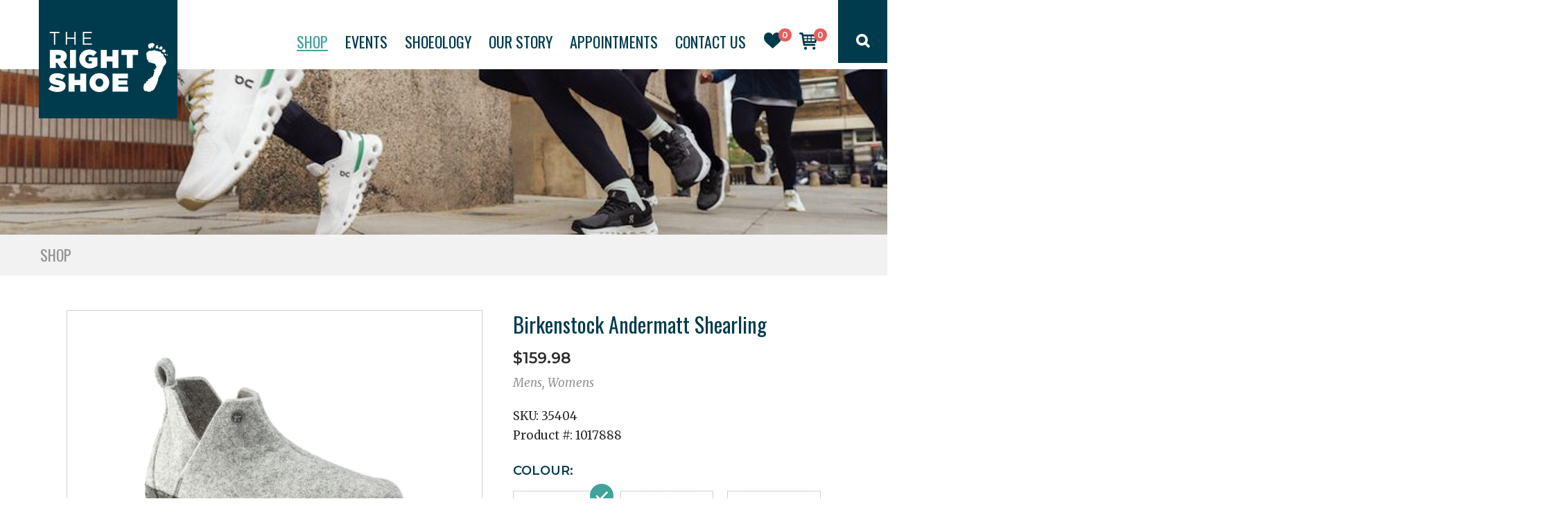

--- FILE ---
content_type: text/html; charset=UTF-8
request_url: https://www.therightshoe.ca/products/andermatt-shearling
body_size: 9086
content:
<!DOCTYPE html><html lang="en-CA">
<head>
<meta http-equiv="Content-Type" content="text/html; charset=UTF-8" />
<title>Birkenstock Andermatt Shearling — A Cozy Wool-Felt Slipper Boot With Shearling Lining And Signature Birkenstock Support</title>
<meta name="robots" content="index,follow" />
<meta name="description" content="The Birkenstock Andermatt Shearling is a warm, boot-style slipper made from soft wool felt and lined with genuine shearling. It features Birkenstock’s anatomically shaped cork-latex footbed for support and comfort, and a latex sole suitable for indoor use. Ideal for cozy winter days and cold hardwood floors." />
<meta name="keywords" content="shoe stores vancouver,shoe shopping vancouver,shopping vancouver,birkenstock slippers vancouver,birkenstock andermatt vancouver,birkenstock andermatt shearling vancouver,birkenstock wool slippers vancouver,birkenstock shearling slippers vancouver,birkenstock shearling boots vancouver,birkenstock winter slippers vancouver,warm indoor slippers vancouver,shearling-lined slippers vancouver,wool felt slippers vancouver,cozy house shoes vancouver,comfortable slippers vancouver,women's birkenstock slippers vancouver,men's birkenstock slippers vancouver,birkenstock support slippers vancouver,arch support slippers vancouver,birkenstock footwear vancouver,birkenstock shoes canada,buy birkenstock slippers vancouver,shop birkenstock slippers vancouver,birkenstock slippers vancouver store,winter house slippers vancouver
" />


	<link href="/v2/stylesheet.css?1753223404" rel="stylesheet" type="text/css" />
	
<script src="https://ajax.googleapis.com/ajax/libs/jquery/1.9.1/jquery.min.js"></script>
<script src="/v2/includes/main.js?1735595890"></script>

<link href="/v2/includes/jquery/owl-carousel2/owl.carousel.min.css" rel="stylesheet" type="text/css" />
<script src="/v2/includes/jquery/owl-carousel2/owl.carousel.min.js"></script>

<link href="/v2/includes/jquery/fancybox3/jquery.fancybox.min.css" rel="stylesheet" type="text/css" />
<script src="/v2/includes/jquery/fancybox3/jquery.fancybox.min.js"></script>

<script src="/v2/includes/jquery/jquery.validate.min.js"></script>

<meta name="viewport" content="width=device-width, maximum-scale=1.0, minimum-scale=1.0, user-scalable=yes" />
<script src='https://www.google.com/recaptcha/api.js?render=explicit' async defer></script>



<!-- Facebook Pixel Code -->
<script>
!function(f,b,e,v,n,t,s)
{if(f.fbq)return;n=f.fbq=function(){n.callMethod?
n.callMethod.apply(n,arguments):n.queue.push(arguments)};
if(!f._fbq)f._fbq=n;n.push=n;n.loaded=!0;n.version='2.0';
n.queue=[];t=b.createElement(e);t.async=!0;
t.src=v;s=b.getElementsByTagName(e)[0];
s.parentNode.insertBefore(t,s)}(window,document,'script',
'https://connect.facebook.net/en_US/fbevents.js');
 fbq('init', '114259679264700'); 
fbq('track', 'PageView');
</script>
<noscript>
 <img height="1" width="1" 
src="https://www.facebook.com/tr?id=114259679264700&ev=PageView
&noscript=1"/>
</noscript>
<!-- End Facebook Pixel Code -->






<!-- MailerLite Universal -->
<script>
    (function(w,d,e,u,f,l,n){w[f]=w[f]||function(){(w[f].q=w[f].q||[])
    .push(arguments);},l=d.createElement(e),l.async=1,l.src=u,
    n=d.getElementsByTagName(e)[0],n.parentNode.insertBefore(l,n);})
    (window,document,'script','https://assets.mailerlite.com/js/universal.js','ml');
    ml('account', '1175170');
</script>
<!-- End MailerLite Universal -->


</head>
<body id="page3">
<div id="overlay"></div><div id="container" class="product">
	<div id="header_container"><div id="header">
		<div id="header_contents">
						<div id="logo"><a href="/"><img src="/v2/template/logo-boxed-2024.png" width="200" alt="The Right Shoe"></a></div>
			<div id="logo2"><a href="/"><img src="/v2/template/logo-boxed-horizontal-2024.png" height="51" alt="The Right Shoe"></a></div>
			
			<div id="searchbar">
				<div class="searchform"><div class="search">
					<form id="searchform" method="get" action="/products">
						<div class="field"><input type="text" name="q" placeholder="Find the right shoe for you" value="" onKeyDown="if (event.keyCode == 13){ $('#searchform').submit(); }"></div>
						<div class="buttons"><a href="" class="button" onClick="$('#searchform').submit(); return false;">Search</a></div>
					</form>
				</div></div>
				<div class="icon" onClick="toggle_search();"><a href="" title="Search" onClick="return false;" class="open"><img src="/v2/template/icon_search.png" width="20" height="20"></a><a href="" title="Close" onClick="hide_search(); return false;" class="close"><img src="/v2/template/icon_close.png" width="20" height="20"></a></div>
			</div>
			<div id="icons">
				<div id="wishicon"><a href="/products?favourites" title="View Favourites"><span class="count">0</span><img src="/v2/template/icon_heartcount.png" width="25.5" height="23"></a></div>
				<div id="carticon"><a href="/cart" title="View Cart"><span class="count">0</span><img src="/v2/template/icon_cart.png" width="26" height="24.5"></a></div>
			</div>
			<div id="mainnav"><ul>
				<li class="mobileonly search">
					<form id="searchform2" method="get" action="/products">
						<div class="field"><input type="text" name="q" placeholder="Find the right shoe for you" onKeyDown="if (event.keyCode == 13){ $('#searchform2').submit(); }"></div>
						<div class="buttons"><a href="" class="button" onClick="$('#searchform2').submit(); return false;">Search</a></div>
					</form>
				</li>
				<li><a href="/products" class="selected">Shop</a></li>
				<li><a href="https://events.therightshoe.ca/">Events</a></li>
				<li><a href="https://blog.therightshoe.ca/">Shoeology</a></li>
				<li><a href="/about-us">Our Story</a></li>
				<li><a href="/appointments">Appointments</a></li>
				<li><a href="/contact-us">Contact Us</a></li>
				
				<li class="mobileonly"><a href="/cart">Cart</a><div id="carticon2"><a href="/cart" title="View Cart"><span class="count">0</span><img src="/v2/template/icon_cart.png" width="26" height="24.5"></a></div></li>
				<li class="mobileonly"><a href="/products?favourites">Favourites</a><div id="wishicon2"><a href="/favourites" title="View Favourites"><span class="count">0</span><img src="/v2/template/icon_heartcount.png" width="25.5" height="23"></a></div></li>
			</ul></div>
			
			<div id="menubuttons">
				<div id="menubars"><a href="#" title="View Menu" class="open"><img src="/v2/template/menubars.png" width="27" height="20"></a><a href="#" title="Close" class="close"><img src="/v2/template/icon_close2.png" width="20" height="20"></a></div>
				<div id="menusearch"><a href="#" title="Search" class="open"><img src="/v2/template/icon_search2.png" width="21" height="21"></a></div>
			</div>
			<div id="menubuttons2">
				<div id="menubars2"><a href="#" title="View Menu" class="open"><img src="/v2/template/menubars2.png" width="27" height="20"></a><a href="#" title="Close" class="close"><img src="/v2/template/icon_close.png" width="20" height="20"></a></div>
				<div id="menusearch2"><a href="#" title="Search" class="open"><img src="/v2/template/icon_search.png" width="20" height="20"></a></div>
			</div>
			
		</div>
		<div id="header_shadow"></div>
	</div></div><!--end #header-->
	<div id="content" class="page3">
		<div id="mainbanner" style="background-image: url('/content/10539/Screenshot 2024-07-30 at 4_44_57PM_2000.png');"></div><div id="breadcrumb"><span class="primary">Shop</span></div>
			
		<!-- start content -->
<div id="shop">
			<div class="detail clearfix">
							<div class="wrap top clearfix">
					<div class="leftcol">
						<div class="altlayout heading">
							<div class="name"><h1>Birkenstock Andermatt Shearling</h1></div>
															<div class="listPrice price">$159.98</span>
								</div>
													</div>
													<div class="colourphotos" id="colourphotos0">
								
															
								<div id="photo0" class="mainphoto">
																		<div style="height: 398px; text-align: center;">
																						<span id="photo0-1"  >
													<img id="photoimg0-1" src="/content/14723/1(1)_1200x1029.jpg" />
												</span>
																								<span id="photo0-2"  style="display: none;" >
													<img id="photoimg0-2" src="/content/14723/2(1)_1200x1029.jpg" />
												</span>
																								<span id="photo0-3"  style="display: none;" >
													<img id="photoimg0-3" src="/content/14723/3(1)_1200x1029.jpg" />
												</span>
																								<span id="photo0-4"  style="display: none;" >
													<img id="photoimg0-4" src="/content/14723/4(1)_1200x1029.jpg" />
												</span>
																								<span id="photo0-5"  style="display: none;" >
													<img id="photoimg0-5" src="/content/14723/5(1)_1200x1029.jpg" />
												</span>
																					</div>
								</div>								

						
							
								<div class="thumbnails clearfix">
																			<div class="thumb selected" id="thumb0-1">
											<div style="height: 96px; text-align: center;">
												<a href="" onclick="return false;" onmouseover="view_photo('0', '1'); return false;">
													<img src="/content/14723/1(1)_260x222.jpg" />
												</a>
											</div>
										</div>
																				<div class="thumb" id="thumb0-2">
											<div style="height: 96px; text-align: center;">
												<a href="" onclick="return false;" onmouseover="view_photo('0', '2'); return false;">
													<img src="/content/14723/2(1)_260x222.jpg" />
												</a>
											</div>
										</div>
																				<div class="thumb" id="thumb0-3">
											<div style="height: 96px; text-align: center;">
												<a href="" onclick="return false;" onmouseover="view_photo('0', '3'); return false;">
													<img src="/content/14723/3(1)_260x222.jpg" />
												</a>
											</div>
										</div>
																				<div class="thumb" id="thumb0-4">
											<div style="height: 96px; text-align: center;">
												<a href="" onclick="return false;" onmouseover="view_photo('0', '4'); return false;">
													<img src="/content/14723/4(1)_260x222.jpg" />
												</a>
											</div>
										</div>
																				<div class="thumb" id="thumb0-5">
											<div style="height: 96px; text-align: center;">
												<a href="" onclick="return false;" onmouseover="view_photo('0', '5'); return false;">
													<img src="/content/14723/5(1)_260x222.jpg" />
												</a>
											</div>
										</div>
																		</div>
						</div>
													<div class="colourphotos" id="colourphotos1" style="display: none;">
								
															
								<div id="photo1" class="mainphoto">
																		<div style="height: 398px; text-align: center;">
																						<span id="photo1-1"  >
													<img id="photoimg1-1" src="/content/14723/1017879_pair_1200x1029.jpg" />
												</span>
																								<span id="photo1-2"  style="display: none;" >
													<img id="photoimg1-2" src="/content/14723/1017879_1200x1029.jpg" />
												</span>
																								<span id="photo1-3"  style="display: none;" >
													<img id="photoimg1-3" src="/content/14723/birkenstock-glob-cw37-distribution3-highlight-andermatt-02-d_1200x1029.jpg" />
												</span>
																								<span id="photo1-4"  style="display: none;" >
													<img id="photoimg1-4" src="/content/14723/birkenstock-glob-cw37-distribution3-highlight-andermatt-01-d_1200x1029.jpg" />
												</span>
																								<span id="photo1-5"  style="display: none;" >
													<img id="photoimg1-5" src="/content/14723/6_1200x1029.jpg" />
												</span>
																					</div>
								</div>								

						
							
								<div class="thumbnails clearfix">
																			<div class="thumb selected" id="thumb1-1">
											<div style="height: 96px; text-align: center;">
												<a href="" onclick="return false;" onmouseover="view_photo('1', '1'); return false;">
													<img src="/content/14723/1017879_pair_260x222.jpg" />
												</a>
											</div>
										</div>
																				<div class="thumb" id="thumb1-2">
											<div style="height: 96px; text-align: center;">
												<a href="" onclick="return false;" onmouseover="view_photo('1', '2'); return false;">
													<img src="/content/14723/1017879_260x222.jpg" />
												</a>
											</div>
										</div>
																				<div class="thumb" id="thumb1-3">
											<div style="height: 96px; text-align: center;">
												<a href="" onclick="return false;" onmouseover="view_photo('1', '3'); return false;">
													<img src="/content/14723/birkenstock-glob-cw37-distribution3-highlight-andermatt-02-d_260x222.jpg" />
												</a>
											</div>
										</div>
																				<div class="thumb" id="thumb1-4">
											<div style="height: 96px; text-align: center;">
												<a href="" onclick="return false;" onmouseover="view_photo('1', '4'); return false;">
													<img src="/content/14723/birkenstock-glob-cw37-distribution3-highlight-andermatt-01-d_260x222.jpg" />
												</a>
											</div>
										</div>
																				<div class="thumb" id="thumb1-5">
											<div style="height: 96px; text-align: center;">
												<a href="" onclick="return false;" onmouseover="view_photo('1', '5'); return false;">
													<img src="/content/14723/6_260x222.jpg" />
												</a>
											</div>
										</div>
																		</div>
						</div>
													<div class="colourphotos" id="colourphotos2" style="display: none;">
								
															
								<div id="photo2" class="mainphoto">
																		<div style="height: 398px; text-align: center;">
																						<span id="photo2-1"  >
													<img id="photoimg2-1" src="/content/14723/1_1200x1029.jpg" />
												</span>
																								<span id="photo2-2"  style="display: none;" >
													<img id="photoimg2-2" src="/content/14723/2_1200x1029.jpg" />
												</span>
																								<span id="photo2-3"  style="display: none;" >
													<img id="photoimg2-3" src="/content/14723/3_1200x1029.jpg" />
												</span>
																								<span id="photo2-4"  style="display: none;" >
													<img id="photoimg2-4" src="/content/14723/4_1200x1029.jpg" />
												</span>
																								<span id="photo2-5"  style="display: none;" >
													<img id="photoimg2-5" src="/content/14723/5_1200x1029.jpg" />
												</span>
																					</div>
								</div>								

						
							
								<div class="thumbnails clearfix">
																			<div class="thumb selected" id="thumb2-1">
											<div style="height: 96px; text-align: center;">
												<a href="" onclick="return false;" onmouseover="view_photo('2', '1'); return false;">
													<img src="/content/14723/1_260x222.jpg" />
												</a>
											</div>
										</div>
																				<div class="thumb" id="thumb2-2">
											<div style="height: 96px; text-align: center;">
												<a href="" onclick="return false;" onmouseover="view_photo('2', '2'); return false;">
													<img src="/content/14723/2_260x222.jpg" />
												</a>
											</div>
										</div>
																				<div class="thumb" id="thumb2-3">
											<div style="height: 96px; text-align: center;">
												<a href="" onclick="return false;" onmouseover="view_photo('2', '3'); return false;">
													<img src="/content/14723/3_260x222.jpg" />
												</a>
											</div>
										</div>
																				<div class="thumb" id="thumb2-4">
											<div style="height: 96px; text-align: center;">
												<a href="" onclick="return false;" onmouseover="view_photo('2', '4'); return false;">
													<img src="/content/14723/4_260x222.jpg" />
												</a>
											</div>
										</div>
																				<div class="thumb" id="thumb2-5">
											<div style="height: 96px; text-align: center;">
												<a href="" onclick="return false;" onmouseover="view_photo('2', '5'); return false;">
													<img src="/content/14723/5_260x222.jpg" />
												</a>
											</div>
										</div>
																		</div>
						</div>
												
						<div class="description"><h3>Product Overview</h3>
<p>The Birkenstock Andermatt Shearling is a cozy slipper boot designed for comfort and warmth. Featuring a raised shaft and a removable footbed, this slipper allows for customization with various insoles. The shearling footbed version offers a snug lining to keep your feet warm during colder months. The upper is crafted from soft wool felt, providing a comfortable and breathable experience.</p>
<h2>Key Features:</h2>
<ul>
<li><strong>Removable, Anatomically Shaped Cork-Latex Footbed:</strong> Offers customizable comfort and support.</li>
<li><strong>Upper:</strong> Made from soft wool felt for a breathable and cozy feel.</li>
<li><strong>Footbed Lining:</strong> Shearling lining provides warmth and comfort.</li>
<li><strong>Sole:</strong> Latex sole ensures durability and grip.</li>
<li><strong>Design Details:</strong> Raised shaft with decorative rivet adds a stylish touch.</li>
<li><strong>Made in:</strong> Footbed made in Germany; assembled in Portugal.</li>
</ul>
<h2>Benefits:</h2>
<p><strong>Customizable Comfort</strong><br /> The removable footbed allows you to choose between different insoles, tailoring the slipper to your comfort needs.</p>
<p><strong>Warmth and Breathability</strong><br /> The combination of wool felt upper and shearling lining ensures your feet stay warm while allowing them to breathe.</p>
<p><strong>Durable and Stylish</strong><br /> The latex sole provides durability and grip, while the decorative rivet and raised shaft offer a stylish appearance suitable for indoor wear.</p>
<h3>Technical Specifications:</h3>
<ul>
<li><strong>Upper Material:</strong> Wool felt</li>
<li><strong>Footbed:</strong> Removable cork-latex footbed with shearling lining</li>
<li><strong>Sole:</strong> Latex</li>
<li><strong>Width Options:</strong> Narrow and Regular</li>
</ul>
<h2>Why Choose the Birkenstock Andermatt Shearling?</h2>
<p>The Birkenstock Andermatt Shearling combines the brand's renowned footbed technology with cozy materials, making it an excellent choice for those seeking comfort and warmth in a stylish indoor slipper. Its customizable features and quality construction ensure long-lasting wear and satisfaction.</p></div>
						
					</div><!--end .leftcol-->
					<div class="rightcol">
						<div class="origlayout">
							<div class="name"><h1>Birkenstock Andermatt Shearling</h1></div>
															<div class="listPrice price">$159.98</span>
								</div>
							      
						</div>
						
												
						<div class="listCats">Mens, Womens</div>						
						<div style="margin-bottom: 25px;">

							<div id="current_sku">SKU: <span style="">34164-40</span></div>
							<div id="current_productnumber">Product #: <span style="">1017888</span></div>							
														

						</div>
						
													<h4>Colour:</h4>
							<div id="colours" class="clearfix">
																	<div 
										id="colour0" 
										class="colour selected" 
										onclick="select_colour('0', this, true);" 
										price="159.98" 
										price_original="0.00" 
										colour="Light Gray" 
										sku="35404" 
										productnumber="1017888"
										heeldrop=""
										data-slug="light-gray"
										data-colourid="21793"
										data-isfavourite="">
										
										<div class="indicator"></div>

										<table width="100%" cellpadding="0" cellspacing="0"><tr><td align="center" height="95">
												<div style="height: 95px;">
													<img src="/content/14723/1(1)_260x222.jpg" />												</div>
											</td></tr>
											<tr><td align="center" height="47" class="name">Light Gray</td></tr>
										</table>

									</div>
																		<div 
										id="colour1" 
										class="colour" 
										onclick="select_colour('1', this, true);" 
										price="159.98" 
										price_original="0.00" 
										colour="Anthracite" 
										sku="31654" 
										productnumber="1017887"
										heeldrop=""
										data-slug="anthracite"
										data-colourid="14724"
										data-isfavourite="">
										
										<div class="indicator"></div>

										<table width="100%" cellpadding="0" cellspacing="0"><tr><td align="center" height="95">
												<div style="height: 95px;">
													<img src="/content/14723/1017879_pair_260x222.jpg" />												</div>
											</td></tr>
											<tr><td align="center" height="47" class="name">Anthracite</td></tr>
										</table>

									</div>
																		<div 
										id="colour2" 
										class="colour" 
										onclick="select_colour('2', this, true);" 
										price="159.98" 
										price_original="0.00" 
										colour="Ecru" 
										sku="34164" 
										productnumber="1023178"
										heeldrop=""
										data-slug="ecru"
										data-colourid="19958"
										data-isfavourite="">
										
										<div class="indicator"></div>

										<table width="100%" cellpadding="0" cellspacing="0"><tr><td align="center" height="95">
												<div style="height: 95px;">
													<img src="/content/14723/1_260x222.jpg" />												</div>
											</td></tr>
											<tr><td align="center" height="47" class="name">Ecru</td></tr>
										</table>

									</div>
																</div>
												<form name="addtocartform" id="addtocartform" method="post" action="/cart">
						<input type="hidden" name="configid" value="1" />
						<input type="hidden" name="itemid1" id="itemid1" value="14723" />
						
						<input type="hidden" name="item1" id="item1" value="" />
						<input type="hidden" name="name1" id="name1" value="Birkenstock Andermatt Shearling" />
						<input type="hidden" name="price1" id="price1" value="" />
						
						<input type="hidden" name="options1-1" value="Colour" />
						<input type="hidden" name="values1-1" id="colourval" value="" />	
						
						<input type="hidden" name="options1-2" value="Width" />
						<input type="hidden" name="values1-2" id="widthval" value="" />	
						
						<input type="hidden" name="options1-3" value="Size" />
						<input type="hidden" name="values1-3" id="sizeval" value="" />	
							
						<div id="options" class="clearfix">	
															<div id="options-0" class="colouroptions">
																			<h4>Width:</h4>
										<div class="widthoption options clearfix">
																							<div class="option " value="Narrow" sku="35404" productnumber="1017888" wkey="0"><div class="indicator"></div>
													<a href=""  onClick="select_width('0', this, true); return false;">Narrow</a>
												</div>
																					</div>
																					<div id="sizeoptions-0-0" class="select sizeoptions">
                                                  <a href="/shoe-sizes" class="chart" target="_blank">View Shoe Sizing Chart</a>
                                                <h4>Size:</h4>
												<div class="options sizes clearfix">
																											<div class="option disabled" title="Out of stock" sku="35404-35" productnumber="1017888" size="35" price="159.98" price_original="0.00" qtyavail="0" value="">35</div>
																											<div class="option disabled" title="Out of stock" sku="35404-36" productnumber="1017888" size="36" price="159.98" price_original="0.00" qtyavail="0" value="">36</div>
																											<div class="option" sku="35404-37" productnumber="1017888" size="37" price="159.98" price_original="0.00" qtyavail="3" value="37"><a href="" onClick="select_size(this); return false;">37</a></div>
																											<div class="option" sku="35404-38" productnumber="1017888" size="38" price="159.98" price_original="0.00" qtyavail="5" value="38"><a href="" onClick="select_size(this); return false;">38</a></div>
																											<div class="option disabled" title="Out of stock" sku="35404-39" productnumber="1017888" size="39" price="159.98" price_original="0.00" qtyavail="0" value="">39</div>
																											<div class="option disabled" title="Out of stock" sku="35404-40" productnumber="1017888" size="40" price="159.98" price_original="0.00" qtyavail="0" value="">40</div>
																											<div class="option disabled" title="Out of stock" sku="35404-41" productnumber="1017888" size="41" price="159.98" price_original="0.00" qtyavail="0" value="">41</div>
																											<div class="option disabled" title="Out of stock" sku="35404-42" productnumber="1017888" size="42" price="159.98" price_original="0.00" qtyavail="0" value="">42</div>
																									</div>
											</div>
											</div>								<div id="options-1" class="colouroptions" style="display: none;">
																			<h4>Width:</h4>
										<div class="widthoption options clearfix">
																							<div class="option " value="Narrow" sku="31654" productnumber="1017887" wkey="0"><div class="indicator"></div>
													<a href=""  onClick="select_width('1', this, true); return false;">Narrow</a>
												</div>
																							<div class="option " value="Regular" sku="34167" productnumber="1017883" wkey="1"><div class="indicator"></div>
													<a href=""  onClick="select_width('1', this, true); return false;">Regular</a>
												</div>
																					</div>
																					<div id="sizeoptions-1-0" class="select sizeoptions">
                                                  <a href="/shoe-sizes" class="chart" target="_blank">View Shoe Sizing Chart</a>
                                                <h4>Size:</h4>
												<div class="options sizes clearfix">
																											<div class="option disabled" title="Out of stock" sku="31654-36" productnumber="1017887" size="36" price="159.98" price_original="0.00" qtyavail="0" value="">36</div>
																											<div class="option" sku="31654-37" productnumber="1017887" size="37" price="159.98" price_original="0.00" qtyavail="1" value="37"><a href="" onClick="select_size(this); return false;">37</a></div>
																											<div class="option" sku="31654-38" productnumber="1017887" size="38" price="159.98" price_original="0.00" qtyavail="4" value="38"><a href="" onClick="select_size(this); return false;">38</a></div>
																											<div class="option disabled" title="Out of stock" sku="31654-39" productnumber="1017887" size="39" price="159.98" price_original="0.00" qtyavail="0" value="">39</div>
																											<div class="option disabled" title="Out of stock" sku="31654-40" productnumber="1017887" size="40" price="159.98" price_original="0.00" qtyavail="0" value="">40</div>
																											<div class="option disabled" title="Out of stock" sku="31654-41" productnumber="1017887" size="41" price="159.98" price_original="0.00" qtyavail="0" value="">41</div>
																									</div>
											</div>
																						<div id="sizeoptions-1-1" class="select sizeoptions" style="display: none;">
                                                  <a href="/shoe-sizes" class="chart" target="_blank">View Shoe Sizing Chart</a>
                                                <h4>Size:</h4>
												<div class="options sizes clearfix">
																											<div class="option disabled" title="Out of stock" sku="34167-40" productnumber="1017883" size="40" price="159.98" price_original="0.00" qtyavail="0" value="">40</div>
																											<div class="option disabled" title="Out of stock" sku="34167-41" productnumber="1017883" size="41" price="159.98" price_original="0.00" qtyavail="0" value="">41</div>
																											<div class="option disabled" title="Out of stock" sku="34167-42" productnumber="1017883" size="42" price="159.98" price_original="0.00" qtyavail="0" value="">42</div>
																											<div class="option" sku="34167-43" productnumber="1017883" size="43" price="159.98" price_original="0.00" qtyavail="3" value="43"><a href="" onClick="select_size(this); return false;">43</a></div>
																											<div class="option disabled" title="Out of stock" sku="34167-44" productnumber="1017883" size="44" price="159.98" price_original="0.00" qtyavail="0" value="">44</div>
																											<div class="option disabled" title="Out of stock" sku="34167-45" productnumber="1017883" size="45" price="159.98" price_original="0.00" qtyavail="0" value="">45</div>
																											<div class="option disabled" title="Out of stock" sku="34167-46" productnumber="1017883" size="46" price="159.98" price_original="0.00" qtyavail="0" value="">46</div>
																									</div>
											</div>
											</div>								<div id="options-2" class="colouroptions" style="display: none;">
																			<h4>Width:</h4>
										<div class="widthoption options clearfix">
																							<div class="option " value="Narrow" sku="34164" productnumber="1023178" wkey="0"><div class="indicator"></div>
													<a href=""  onClick="select_width('2', this, true); return false;">Narrow</a>
												</div>
																					</div>
																					<div id="sizeoptions-2-0" class="select sizeoptions">
                                                  <a href="/shoe-sizes" class="chart" target="_blank">View Shoe Sizing Chart</a>
                                                <h4>Size:</h4>
												<div class="options sizes clearfix">
																											<div class="option" sku="34164-37" productnumber="1023178" size="37" price="159.98" price_original="0.00" qtyavail="1" value="37"><a href="" onClick="select_size(this); return false;">37</a></div>
																											<div class="option" sku="34164-38" productnumber="1023178" size="38" price="159.98" price_original="0.00" qtyavail="2" value="38"><a href="" onClick="select_size(this); return false;">38</a></div>
																											<div class="option" sku="34164-39" productnumber="1023178" size="39" price="159.98" price_original="0.00" qtyavail="3" value="39"><a href="" onClick="select_size(this); return false;">39</a></div>
																											<div class="option disabled" title="Out of stock" sku="34164-40" productnumber="1023178" size="40" price="159.98" price_original="0.00" qtyavail="0" value="">40</div>
																									</div>
											</div>
											</div>														<div class="buttons clearfix">
								<div class="instock">
																			<select name="quantity1" id="quantity1">
																					<option value="1">1</option>
																					<option value="2">2</option>
																					<option value="3">3</option>
																					<option value="4">4</option>
																					<option value="5">5</option>
																					<option value="6">6</option>
																					<option value="7">7</option>
																					<option value="8">8</option>
																					<option value="9">9</option>
																					<option value="10">10</option>
																				</select>
										<a href="" onclick="do_addtocart(); return false;" id="addbtn" class="button_link">Add to Cart</a>
																		</div>
								<div class="nostock" style="display: none;">
									<a href="" onclick="return false;" id="addbtn" class="button_link disabled">Out of Stock</a>
									<style>.button_link.disabled { background: #919293; text-decoration: none; }</style>
								</div>
								<a href="" class="heart" id="heartbtn" onClick="toggle_favourites(this, '14723', $(this).hasClass('selected'), $('#colours .colour.selected').data('colourid')); return false;"></a>
															</div>
							
						</div><!--end #options-->
						</form>
						<script>
						$(function() {

							// split query string into object
							var vars = [], hash;
							var hashes = window.location.href.slice(window.location.href.indexOf('?') + 1).split('&');
							for(var i = 0; i < hashes.length; i++) {
								hash = hashes[i].split('=');
								vars.push(hash[0]);
								vars[hash[0]] = hash[1];
							}

							if(vars.c != '') {
								// select specific colour
								$('#colours > div.colour[data-slug="' + vars.c + '"]').trigger('click');
							} else {
								// select first colour
								$('#colours > div').first().trigger('click');
							}

							// select first width
							//$('#options > div:first-child .widthoption > div:not(.diabled)').first().find('a').trigger('click');
						});
						</script>
						
						<div class="shippingnote clearfix">
							<div class="icon"><img src="/v2/template/icon_truck.png" width="61.5" height="39"></div>
							<div class="info"><strong>FREE SHIPPING</strong> on orders over $150 or visit us and pick up in store! <a href="/shipping-information" target="_blank"><em>See details</em></a></div>
						</div>
						
													<div class="shippinginfo clearfix">
								Delivery to <strong id="delivery_zippost" style="font-style: italic;">Vancouver</strong> <a data-fancybox data-type="ajax" data-src="/?ajax=delivery_options" href="javascript:;"><em>Change</em></a><br>
								&#10003; Estimated to arrive <strong id="delivery_date" style="font-style: italic;">Wednesday, Feb 4th</strong>
							</div>
												
					</div><!--end .rightcol-->
				</div>
				<script language="javascript" type="text/javascript">
				$('.colour.selected').click();
				</script>
				
										<div class="featured">
							<a id="carouselPrev" href="#" class="prevnext" onClick="$('#productsCarousel').trigger('prev.owl.carousel'); return false;"></a>
							<a id="carouselNext" href="#" class="prevnext" onClick="$('#productsCarousel').trigger('next.owl.carousel'); return false;"></a>
							<div id="productsCarousel" class="owl-carousel">
								<div class="item intro"><p>FEATURED RECOMMENDATIONS</p></div>
																	<div class="item" onClick="location.href='/products/zermatt-wool-standard';">
										<a href="" class="heart" onClick="toggle_favourites(this, '24088', false); event.stopPropagation(); return false;"></a>
										<div class="photo"><table width="100%" cellpadding="0" cellspacing="0"><tr><td height="134" align="center"><a href="/products/zermatt-wool-standard"><img src="/content/24088/Screenshot 2024-12-02 115822_228x155.jpg" class="photo1" /></a></td></tr></table></div>
										<div class="info">
											<div class="name"><a href="/products/zermatt-wool-standard">Birkenstock Zermatt Wool Sta...</a></div>
											<div class="price">$119.98</span>
											</div>
										</div>
									</div>
																		<div class="item" onClick="location.href='/products/coffee-2906';">
										<a href="" class="heart" onClick="toggle_favourites(this, '2906', false); event.stopPropagation(); return false;"></a>
										<div class="photo"><table width="100%" cellpadding="0" cellspacing="0"><tr><td height="134" align="center"><a href="/products/coffee-2906"><img src="/content/2906/IMG_0383 copy_228x155.jpg" class="photo1" /></a></td></tr></table></div>
										<div class="info">
											<div class="name"><a href="/products/coffee-2906">Haflinger Coffee</a></div>
											<div class="price">$139.98</span>
											</div>
										</div>
									</div>
																		<div class="item" onClick="location.href='/products/zig-zag';">
										<a href="" class="heart" onClick="toggle_favourites(this, '9886', false); event.stopPropagation(); return false;"></a>
										<div class="photo"><table width="100%" cellpadding="0" cellspacing="0"><tr><td height="134" align="center"><a href="/products/zig-zag"><img src="/content/9886/zig_228x155.png" class="photo1" /></a></td></tr></table></div>
										<div class="info">
											<div class="name"><a href="/products/zig-zag">Haflinger Zig-Zag</a></div>
											<div class="price">$189.98</span>
											</div>
										</div>
									</div>
																		<div class="item" onClick="location.href='/products/at-hard-sole';">
										<a href="" class="heart" onClick="toggle_favourites(this, '12468', false); event.stopPropagation(); return false;"></a>
										<div class="photo"><table width="100%" cellpadding="0" cellspacing="0"><tr><td height="134" align="center"><a href="/products/at-hard-sole"><img src="/content/12468/AT64-1_228x155.jpg" class="photo1" /></a></td></tr></table></div>
										<div class="info">
											<div class="name"><a href="/products/at-hard-sole">Haflinger AT - Hard Sole</a></div>
											<div class="price">$149.98</span>
											</div>
										</div>
									</div>
																		<div class="item" onClick="location.href='/products/atb-hard-sole-with-back';">
										<a href="" class="heart" onClick="toggle_favourites(this, '17130', false); event.stopPropagation(); return false;"></a>
										<div class="photo"><table width="100%" cellpadding="0" cellspacing="0"><tr><td height="134" align="center"><a href="/products/atb-hard-sole-with-back"><img src="/content/17130/1_228x155.jpg" class="photo1" /></a></td></tr></table></div>
										<div class="info">
											<div class="name"><a href="/products/atb-hard-sole-with-back">Haflinger ATB - Hard Sole wi...</a></div>
											<div class="price">$154.98</span>
											</div>
										</div>
									</div>
																		<div class="item" onClick="location.href='/products/gallina';">
										<a href="" class="heart" onClick="toggle_favourites(this, '11815', false); event.stopPropagation(); return false;"></a>
										<div class="photo"><table width="100%" cellpadding="0" cellspacing="0"><tr><td height="134" align="center"><a href="/products/gallina"><img src="/content/11815/IMG_0393 copy_228x155.jpg" class="photo1" /></a></td></tr></table></div>
										<div class="info">
											<div class="name"><a href="/products/gallina">Haflinger Gallina</a></div>
											<div class="price">$139.98</span>
											</div>
										</div>
									</div>
																		<div class="item" onClick="location.href='/products/wool-ankle-boot';">
										<a href="" class="heart" onClick="toggle_favourites(this, '8722', false); event.stopPropagation(); return false;"></a>
										<div class="photo"><table width="100%" cellpadding="0" cellspacing="0"><tr><td height="134" align="center"><a href="/products/wool-ankle-boot"><img src="/content/8722/IMG_7249_228x155.jpg" class="photo1" /></a></td></tr></table></div>
										<div class="info">
											<div class="name"><a href="/products/wool-ankle-boot">Glerups Wool Ankle Boot</a></div>
											<div class="price">$119.98</span>
											</div>
										</div>
									</div>
																		<div class="item" onClick="location.href='/products/wool-ankle-boot-natural-rubber-sole';">
										<a href="" class="heart" onClick="toggle_favourites(this, '17491', false); event.stopPropagation(); return false;"></a>
										<div class="photo"><table width="100%" cellpadding="0" cellspacing="0"><tr><td height="134" align="center"><a href="/products/wool-ankle-boot-natural-rubber-sole"><img src="/content/17491/1_228x155.JPG" class="photo1" /></a></td></tr></table></div>
										<div class="info">
											<div class="name"><a href="/products/wool-ankle-boot-natural-rubber-sole">Glerups Wool Ankle Boot Natu...</a></div>
											<div class="price">$139.98</span>
											</div>
										</div>
									</div>
																		<div class="item" onClick="location.href='/products/wool-shoe-natural-rubber-sole';">
										<a href="" class="heart" onClick="toggle_favourites(this, '12447', false); event.stopPropagation(); return false;"></a>
										<div class="photo"><table width="100%" cellpadding="0" cellspacing="0"><tr><td height="134" align="center"><a href="/products/wool-shoe-natural-rubber-sole"><img src="/content/12447/1(1)_228x155.PNG" class="photo1" /></a></td></tr></table></div>
										<div class="info">
											<div class="name"><a href="/products/wool-shoe-natural-rubber-sole">Glerups Wool Shoe Natural Ru...</a></div>
											<div class="price">$129.98</span>
											</div>
										</div>
									</div>
																		<div class="item" onClick="location.href='/products/tinley';">
										<a href="" class="heart" onClick="toggle_favourites(this, '22952', false); event.stopPropagation(); return false;"></a>
										<div class="photo"><table width="100%" cellpadding="0" cellspacing="0"><tr><td height="134" align="center"><a href="/products/tinley"><img src="/content/22952/tinblk_228x155.JPG" class="photo1" /></a></td></tr></table></div>
										<div class="info">
											<div class="name"><a href="/products/tinley">Dansko Tinley</a></div>
											<div class="price onsale"><span class="original">$209.98</span> $79.98</span>
											</div>
										</div>
									</div>
																		<div class="item" onClick="location.href='/products/grizzly-cuoricini';">
										<a href="" class="heart" onClick="toggle_favourites(this, '10101', false); event.stopPropagation(); return false;"></a>
										<div class="photo"><table width="100%" cellpadding="0" cellspacing="0"><tr><td height="134" align="center"><a href="/products/grizzly-cuoricini"><img src="/content/10101/Screenshot 2025-10-11 110253_228x155.png" class="photo1" /></a></td></tr></table></div>
										<div class="info">
											<div class="name"><a href="/products/grizzly-cuoricini">Haflinger Grizzly Cuoricini</a></div>
											<div class="price">$194.98</span>
											</div>
										</div>
									</div>
																		<div class="item" onClick="location.href='/products/boston-suede';">
										<a href="" class="heart" onClick="toggle_favourites(this, '18874', false); event.stopPropagation(); return false;"></a>
										<div class="photo"><table width="100%" cellpadding="0" cellspacing="0"><tr><td height="134" align="center"><a href="/products/boston-suede"><img src="/content/18874/1024714_228x155.jpg" class="photo1" /></a></td></tr></table></div>
										<div class="info">
											<div class="name"><a href="/products/boston-suede">Birkenstock Boston Suede</a></div>
											<div class="price">$189.98</span>
											</div>
										</div>
									</div>
																		<div class="item" onClick="location.href='/products/kris-grizzly';">
										<a href="" class="heart" onClick="toggle_favourites(this, '7033', false); event.stopPropagation(); return false;"></a>
										<div class="photo"><table width="100%" cellpadding="0" cellspacing="0"><tr><td height="134" align="center"><a href="/products/kris-grizzly"><img src="/content/7033/Haflinger-KrisGrizzly-AquaBlue-1_228x155.JPG" class="photo1" /></a></td></tr></table></div>
										<div class="info">
											<div class="name"><a href="/products/kris-grizzly">Haflinger Kris Grizzly</a></div>
											<div class="price">$189.98</span>
											</div>
										</div>
									</div>
																		<div class="item" onClick="location.href='/products/grizzly-magic-2908';">
										<a href="" class="heart" onClick="toggle_favourites(this, '2908', false); event.stopPropagation(); return false;"></a>
										<div class="photo"><table width="100%" cellpadding="0" cellspacing="0"><tr><td height="134" align="center"><a href="/products/grizzly-magic-2908"><img src="/content/2908/IMG_0413 copy_228x155.jpg" class="photo1" /></a></td></tr></table></div>
										<div class="info">
											<div class="name"><a href="/products/grizzly-magic-2908">Haflinger Grizzly Magic</a></div>
											<div class="price">$194.98</span>
											</div>
										</div>
									</div>
																</div>
						</div><!--end .featured-->
						<script language="javascript" type="text/javascript">
						$(document).ready(function(){
							$("#productsCarousel").owlCarousel({
								autoPlay: false,
								loop: true,
								margin: 15,
								responsive: {
									0: {
										items: 1,
										slideBy: 1,
										margin: 0
									},
									700: {
										items: 2,
										slideBy: 2
									},
									1000: {
										items: 3,
										slideBy: 3
									},
									1300: {
										items: 4	,
										slideBy: 4
									}
								}
							});
						});
						</script>
								
				<div class="viewed">
					<a id="viewedPrev" href="#" class="prevnext" onClick="$('#viewedCarousel').trigger('prev.owl.carousel'); return false;"></a>
					<a id="viewedNext" href="#" class="prevnext" onClick="$('#viewedCarousel').trigger('next.owl.carousel'); return false;"></a>
					<div class="info">
						<div class="title"><p>Your recently viewed items:</p></div>
						<div class="owl-carousel" id="viewedCarousel">
															<div class="item"><table width="100%" cellpadding="0" cellspacing="0"><tr><td height="94" align="center"><a href="/products/andermatt-shearling" title="Birkenstock Andermatt Shearling"><img src="/content/14723/1(1)_206x206.jpg" class="photo1" /></a></td></tr></table></div>
														</div>
					</div>
					<script language="javascript" type="text/javascript">
					$(document).ready(function(){
						$("#viewedCarousel").owlCarousel({
							autoPlay: false,
							loop: false,
							margin: 10,
							dots: false,
							responsive: {
								0: {
									items: 1,
									slideBy: 1,
									margin: 0
								},
								400: {
									items: 4,
									slideBy: 4
								},
								1100: {
									items: 5,
									slideBy: 5
								},
								1200: {
									items: 6,
									slideBy: 6
								}
							}
						});
					});
					</script>
				</div><!--end .viewed-->	
				

					</div><!--end .details-->
	</div>				
		<!-- end content -->
		
				
				
	</div><!--end #content-->
		
	<div id="footer" class="">
		<div id="subfooter" class="clearfix"><div class="wrap">
			<div class="leftcol">
				<div class="logo">
										<div class="slogan"><img src="/v2/template/logo-footer-slogan.png" alt="The right advice. The right fit."></div>
									</div>

				<div class="visit"><h3>VISIT OUR STORE</h3>
<p><a href="https://goo.gl/maps/NQEefKBByJv" target="_blank">1601 West 4th Ave.</a><br /> Vancouver, BC V6J 1L8<br /> <a href="tel:1-604-737-6014">604 737 6014</a><br /> <a href="mailto:info@therightshoe.ca">info@therightshoe.ca</a></p></div>
			</div>
			<div class="rightcol">
				<div class="signup">

					
					<form name="signupform" id="signupform" method="post" class="validate">
						<input type="hidden" name="process" value="subscribe" />
						<div class="text">Want to know the latest news and specials? Sign up for our newsletter:</div>
						<div class="field">
							<input type="text" name="email" id="sender_email" value="" placeholder="enter email address" class="required">
						</div>
						<div class="buttons">
							<input id="newsletter_submit" type="submit" value="Send" class="button">
						</div>
					</form>

					<script>
						document.getElementById('newsletter_submit').addEventListener('click', function(event) {
							event.preventDefault();  // Prevent form submission until reCAPTCHA is validated
							start_recaptcha();
						});

						function start_recaptcha() {
							document.getElementById('newsletter_submit').value = 'Wait...';
							grecaptcha.render('newsletter_submit', {
								'sitekey': '6Lfr_IwUAAAAAN-LjmbSf-JvQ9kJiX544Y6jXKeR',
								'callback': submit_footer_newsletter,
								'size': 'invisible'
							});
							grecaptcha.execute();  // Trigger invisible reCAPTCHA
						}

						function submit_footer_newsletter() {
							document.getElementById('signupform').submit();  // Submit form after reCAPTCHA
						}
					</script>


				</div>
				<div class="boxes clearfix">
					<div class="box hours"><ul>
<li style="text-align: justify;"><strong><span style="font-size: 10px;">Mon-Wed - 9am - 6pm</span></strong></li>
<li style="text-align: justify;"><strong><span style="font-size: 10px;">Thurs - 9am - 8pm&nbsp;</span></strong></li>
<li style="text-align: justify;"><strong><span style="font-size: 10px;">Fri - 9am - 6pm</span></strong></li>
<li style="text-align: justify;"><strong><span style="font-size: 10px;">Sat - 9:30am - 6pm</span></strong></li>
<li style="text-align: justify;"><strong><span style="font-size: 10px;">Sun &amp; Stats - 11am - 5pm</span></strong></li>
<li style="text-align: justify;"><strong><span style="font-size: 10px;">Curbside Pick-up - during store hours</span></strong></li>
</ul></div>
					<div class="box links"><h3>CUSTOMER SERVICE</h3>
<p><a href="/shipping-information">Shipping Information</a><br /> <a href="/return-policy">Returns &amp; Exchanges</a><br /> <a href="/terms-and-conditions">Terms of Service</a><br /> <a href="/privacy-policy">Privacy Policy</a><br /> <a href="/shoe-sizes">Shoe Sizes<br /></a><a href="/faq">Frequently Asked Questions</a><a href="/shoe-sizes"><br /></a><a href="/prescriptions">Health Care Practitioners</a></p></div>
					<div class="box social">
						<div class="facebook"><a href="https://www.facebook.com/therightshoevancouver" target="_blank"><img src="/v2/template/social_facebook.png" width="15" height="28"></a></div>
												<div class="instagram"><a href="http://instagram.com/rightshoevan" target="_blank"><img src="/v2/template/social_instagram.png" width="24" height="24"></a></div>
						<div class="pinterest"><a href="http://www.pinterest.com/therightshoe/" target="_blank"><img src="/v2/template/social_pinterest.png" width="20" height="26"></a></div>
					</div>
				</div>

				<div class="happyfeet">
					<img src="/v2/template/happy-feet-bold.png" alt="Happy Feet = Happy People">
				</div>

			</div>
		</div></div>
		<div id="copyright">&copy; The Right Shoe, 2026 <span class="divider">|</span> <span id="credit">Vancouver Web Design by <a href="https://eggbeater.ca/" target="_blank">Eggbeater Creative</a></span></div>
	</div><!--end #footer-->
	
</div><!--end #container-->

<!-- Google tag (gtag.js) -->
<script async src="https://www.googletagmanager.com/gtag/js?id=G-K9JGQY7HMC"></script>
<script>
  window.dataLayer = window.dataLayer || [];
  function gtag(){dataLayer.push(arguments);}
  gtag('js', new Date());

  gtag('config', 'G-K9JGQY7HMC');
</script>
</body>
</html>


--- FILE ---
content_type: application/javascript
request_url: https://www.therightshoe.ca/v2/includes/main.js?1735595890
body_size: 5001
content:
var recaptcha_rendered = false;
$(document).ready(function(){
	
	var preloads = [
		'/v2/template/icon_faqopen.png',
		'/v2/template/icon_boxclosed.png',
		'/v2/template/icon_radioselected.png',
		'/v2/template/icon_heartselected.png'
	];
	var images = new Array();
	var i = 0;
	$(preloads).each(function(){
		i = i + 1;
		images[i] = new Image();
		images[i].src = this;
	});

	adjust_header();
	
	// validate
	$('form.validate').each(function(index, element){
		$('#'+$(this).attr("id")).validate({
			ignore: ".ignore, :hidden",
			focusInvalid: false,
			invalidHandler: function(form, validator){
				$('#'+$(this).attr("id")+' select.required').each(function(index, element){
					if ($(this).attr("sb")){
						var sb = $(this).attr("sb");
						if ($(this).val().length == 0){
							$('#sbHolder_'+sb).addClass("error");
						}
					}
				});
				if (validator.numberOfInvalids() > 0){
					var formid = $(this).attr("id");
					setTimeout('show_validator_errors(\''+formid+'\');', 200);	
					if (recaptcha_rendered){
						grecaptcha.reset();
					}
				}
			},
			submitHandler: function(form) {
				form.submit(); return true;
			},
			errorPlacement: function(error,element) {
				return true;
			},
			highlight: highlightForm,
			unhighlight: unhighlightForm
		});
	});
	
	// mobile menu
	$('#menubars a, #menubars2 a, #menusearch a, #menusearch2 a').click(function(e){
		e.preventDefault();
		if ($('#mainnav').is(":visible")){
			// close
			$('#mainnav').slideUp(200, '', function(){
				$('#mainnav ul').css("padding-top", "0px");	
				adjust_header();
			});
			$('#overlay').fadeOut(200);
			$('#menubars .open, #menubars2 .open').show();
			$('#menubars .close, #menubars2 .close').hide();
			$('body').css("overflow", "");
		} else {
			// open
			if ($('#logo').hasClass("hidden") || $('#logo').css("display") == "none"){
				$('#mainnav ul').css("padding-top", "0px");	
			} else {
				$('#mainnav ul').css("padding-top", "88px");	
			}
			$('#mainnav').slideDown(200);
			$('#overlay').fadeIn(200);
			$('#menubars .open, #menubars2 .open').hide();
			$('#menubars .close, #menubars2 .close').css("display", "inline-block");
			$('body').css("overflow", "hidden");
			if ($(this).parent().attr("id").indexOf("search") > 0){
				// scroll down to ensure search is showing
				/*
				setTimeout(function(){
					$('#mainnav').scrollTop($('#mainnav')[0].scrollHeight);
					//$('#searchform2 input').focus();
				}, 200);
				*/
			} else {
				// undo any scrolling
				$('#mainnav').scrollTop(0);
			}
		}
	});
	
	// anchor links
	$('a').each(function(index, element) {
		if ($(this).attr("href")){
			if ($(this).attr("href").substring(0, 1) == "#" && $(this).attr("href").length > 1){
				$(this).click(function(e){
					e.preventDefault();
					if ($(this).attr("href") == "#top"){
						$('html,body').animate({ scrollTop: 0 }, { duration: 'slow', easing: 'swing'});		
					}
					$('html,body').animate({ scrollTop: $($(this).attr("href")).offset().top-140 }, { duration: 'slow', easing: 'swing'});		
				});
			}
		}
	});
	$('.link').each(function(index, element) {
		var onclick = $(this).attr("onclick");
		if (onclick){
			if (onclick.indexOf("href='#") > 0){
				elm = onclick.substring(onclick.indexOf("#"));
				elm = elm.replace('\';', '');
				$(this).attr("onclick", "$('html,body').animate({ scrollTop: $('"+elm+"').offset().top-140 }, { duration: 'slow', easing: 'swing'});");
				
			}
		}
	});
	
	// faq expand
	$('.faq .question a').each(function(index, element) {
		$(this).click(function(e){
			e.preventDefault();
			var questiondiv = $(this).attr("linkfor");
			if ($('#'+questiondiv).is(":visible")){
				$('#'+questiondiv).slideUp();
				$(this).removeClass("open");
			} else {
				$('#'+questiondiv).slideDown();	
				$(this).addClass("open");
			}
		});
	});
	
	// datatable 
	var alt = false;
	$('.datatable tr').each(function(index, element) {
		if ($(this).find(".heading").length > 0){
			alt = false;	
		} else {
			if (alt == true){
				$(this).addClass("altcol");
				alt = false;
			} else {
				alt = true;	
			}
		}
	});
	
	$('#shop .box .title a').click(function(e){
		e.preventDefault();
		
		var type = $(this).closest(".box").attr("class").replace("box ", "");
		type = type.replace('attribute', '').trim();

		if ($(window).width() <= 627){
			// mobile
			
			if ($(this).closest(".box").find(".info").hasClass("mobile_open")){
				// close
				$(this).closest(".box").find(".info").slideUp(200, '', function(){
					$(this).closest(".box").find(".info").removeClass("mobile_open");
					$(this).closest(".box").find(".info").css("display", "");
				});
			} else {
				// open
				$(this).closest(".box").find(".info").slideDown(200, '', function(){
					$(this).closest(".box").find(".info").addClass("mobile_open");
					$(this).closest(".box").find(".info").css("display", "");
				});
			}
				
		} else {
			// desktop
			if ($(this).closest(".box").find(".info").hasClass("closed")){
				// open
				$.post(location.pathname, { product_filter: type, action: 'open' });
				$(this).closest(".box").find(".info").hide();
				$(this).closest(".box").find(".info").removeClass("closed");
				$(this).closest(".box").find(".info").slideDown(200);
				$(this).removeClass("closed");
			} else {
				// close
				$.post(location.pathname, { product_filter: type, action: 'close' });
				$(this).closest(".box").find(".info").slideUp(200, '', function(){
					$(this).closest(".box").find(".info").addClass("closed");
					$(this).closest(".box").find(".info").css("display", "");
				});
				$(this).addClass("closed");
			}
		}
	});
	
	// Expand or collapse First Level		
	$("#productNav > ul > li > span").click(function() {			
		var thisspan = $(this);
		if($(this).attr("hassubs") == "1"){
			if ($(this).next("ul").is(':visible')){
				$(this).removeClass("selected");
				$("#productNav > ul > li > ul").slideUp(500);
			} else {
				$("#productNav > ul > li > ul").slideUp(400);
				$("#productNav ul li span").removeClass("selected");
				$(this).addClass("selected");
				$(this).next("ul.subProducts").delay(0).slideToggle(500, '', function(){
					// fix the window scroll to show it
					var position = $(thisspan).offset().top;
					if ($(window).scrollTop() > (position-140)){
						$('html,body').animate({ scrollTop: $('#shop').offset().top-140 }, { duration: 'fast', easing: 'swing'});			
					}
				});	
			}	
			return false;
		}
	});
	// Expand or collapse Second Level
	$("ul.subProducts > li > a:first-child").click(function() {			
		if($(this).attr("hassubs") == "1"){
			if($(this).next("ul").is(':visible')){
				$(this).removeClass("selected");
				$("ul.subProducts > li > ul").slideUp(500);
			} else {
				$("ul.subProducts > li > a:first-child").removeClass("selected");
				$(this).addClass("selected");
				$("ul.subProducts > li > ul").slideUp(500);
				$(this).next("ul").delay(0).slideToggle(500);	
			}	
			return false;
		}
	});
	// Expand or collapse Third Level
	$("ul.subNav2 > li > a:first-child").click(function() {			
		if($(this).attr("hassubs") == "1"){
			if($(this).next("ul").is(':visible')){
				$(this).removeClass("selected");
				$("ul.subNav2 > li > ul").slideUp(500);
			} else {
				$("ul.subNav2 > li > a:first-child").removeClass("selected");
				$(this).addClass("selected");
				$("ul.subNav2 > li > ul").slideUp(500);
				$(this).next("ul").delay(0).slideToggle(500);	
			}	
			return false;
		}
	});
	
	// filter links
	$('#shop .listing .options a').click(function(e) {

		$(this).closest("ul").find(".selected").removeClass("selected");
		$(this).addClass("selected");
		
		
		// figure out new URL
		var query_string = "";
		
		$('#shop .listing .options a.selected').each(function(index, element){
			if ($(this).attr("value").length > 0){
				query_string = query_string + "&" + $(this).attr("field") + "=" + $(this).attr("value");
			}
		});
		
		query_string = query_string.replace("&", "?");
		//alert(query_string);
		//console.log(query_string);

		$('html,body').animate({ scrollTop: 0 }, { duration: 'slow', easing: 'swing'});			
		location.href=location.pathname+query_string;
		e.preventDefault();
	});
	
	// tabs
	$('#shop .tabs a').click(function(e){
		e.preventDefault();
		if ($('.tabs a.active').attr("for") == $(this).attr("for")){
			// close
			$('.tabs a.active').removeClass("active");
			$('.boxes .box.active').removeClass("active");
		} else {
			// open
			$('.tabs a.active').removeClass("active");
			$(this).addClass("active");
			$('.boxes .box.active').removeClass("active");
			$('.boxes .box.'+$(this).attr("for")).addClass("active");
		}
	});
	
	if (location.hash.length > 0){
		if ($(location.hash).length > 0){
			$('html,body').animate({ scrollTop: $(location.hash).offset().top-140 }, { duration: 'slow', easing: 'swing'});		
		}
	}
	
});
$(window).scroll(function(){
	adjust_header();
});
$(window).on('resize', function(){
	adjust_header();
});
function adjust_header(){
	var scrollTop = $(window).scrollTop();
	var headerheight = $('#header_container').height();
	var shrink = 20;	
	var moveup = 0;
	if (scrollTop <= shrink*2){
		moveup = Math.round(scrollTop / 2);
	} else if (scrollTop > 0){
		moveup = shrink;
	} 
	headerheight = headerheight - moveup;
	
	if ($(window).width() <= 1088){
		if ($('#mainnav').is(":visible")){ return; } // don't change the logo if the menu is open
	}
	
	if ($(window).width() > 1088){
		$('#mainnav').css("margin-top", "-"+Math.round(moveup*1.2)+"px");
		$('#mainnav').css("max-height", "");
	} else {
		$('#mainnav').css("margin-top", "");
		$('#mainnav').css("top", ($('#header_contents').outerHeight())+"px");
		$('#mainnav').css("max-height", $(window).height() - $('#header_contents').outerHeight());
	}
	
	if ($(window).width() < 628){
		// mobile - no shrink
		var headerheight = $('#salebanner').outerHeight() + 75;
		$('#header, #header_container').height(headerheight);
		$('#mainnav').css("top", headerheight+"px");
		$('#header_contents').height(headerheight);
		$('#header_shadow').hide();
		return;	
	} else {
		// shrink
		$('#header_container').attr("style", ""); // remove any overrides
		$('#header').css("height", headerheight+"px");
		$('#header_contents').css("height", (headerheight-9)+"px");
		$('#icons').css("margin-top", "-"+Math.round(moveup*1.2)+"px");
		$('#menubuttons').css("top", "-"+Math.round(moveup/2)+"px");
		$('#searchbar').css("margin-top", "-"+Math.round(moveup)+"px");
		$('#searchbar .icon').css("top", "-"+Math.round(moveup*.2)+"px");
		$('#searchbar .icon').css("padding-bottom", 14+Math.round(moveup*.2)+"px");
		$('#header_shadow').show();
		$('#header_shadow').css("opacity", (moveup / shrink));
	}

	// logo change
	if (scrollTop >= $("#header").outerHeight(true)/2){ 
		if ($('body').hasClass("loaded")){
			$('#logo').addClass('hidden');
			$('#logo2').fadeIn(200);											
		} else {
			$('#logo2').show();
			$('body').addClass("loaded");
			$('#logo').addClass('hidden').show();
		}
	} else {
		if ($('body').hasClass("loaded")){
			$('#logo').removeClass('hidden');
			if ($('#logo').is(":visible")){
				$('#logo2').fadeOut(200);	
			}
		} else {
			$('#logo').show();	
			$('body').addClass("loaded");
		}
	}	
	
}
function show_validator_errors(formid){
	if ($('#'+formid+' .required.error:first').length){
		if ($('#menubars').is(':visible')){ var offset = 150; } else { var offset = 150; }
		if ($('#'+formid+' .required.error:first').is(":hidden") && $('#'+formid+' .required.error:first').attr("sb")){
			$('html,body').animate({ scrollTop: $('#sbHolder_'+$('.required.error:first').attr("sb")).offset().top-offset }, { duration: 'slow', easing: 'swing'});		
		} else {
			$('html,body').animate({ scrollTop: $('#'+formid+' .required.error:first').offset().top-offset }, { duration: 'slow', easing: 'swing'});	
		}
	}
	//alert("Please complete all required fields highlighted in red.");	
}
function highlightForm(element, errorClass, validClass) {
	if (element.type == 'radio' || element.type == 'checkbox') {
		$.each($("input[name*='" + element.name + "']"), function(i, j) {
			$(j.form).find("label[for=" + j.id + "]")
				.addClass(errorClass).removeClass(validClass);
		});
	} else {
		$(element).addClass(errorClass).removeClass(validClass);
		$(element.form).find("label[for=" + element.id + "]")
			.addClass(errorClass);
	}
}
function unhighlightForm(element, errorClass, validClass) {
	if (element.type == 'radio' || element.type == 'checkbox') {
		$.each($("input[name*='" + element.name + "']"), function(i, j) {
			$(j.form).find("label[for=" + j.id + "]").removeClass(errorClass)
				.addClass(validClass);
		});
	} else {
		$(element).removeClass(errorClass).addClass(validClass);
		$(element.form).find("label[for=" + element.id + "]")
			.removeClass(errorClass);
	}
}
function toggle_search(){
	if ($('#searchbar .searchform').is(":visible")){
		// close
		$('#searchbar .open').show();
		$('#searchbar .close').hide();
		$('#searchbar .searchform').fadeOut(200);
	} else {
		// open
		$('#searchbar .open').hide();
		$('#searchbar .close').show();
		$('#searchbar .searchform').fadeIn(200);
		$("#searchbar input").focus();
	}
}
function show_search(){
	$('#searchbar .open').hide();
	$('#searchbar .close').show();
	$('#searchbar .searchform').fadeIn(200);
}
function hide_search(){
	$('#searchbar .open').show();
	$('#searchbar .close').hide();
	$('#searchbar .searchform').fadeOut(200);
}
function load_more(page){
	$('#shop .more a ').html("Loading...");
	$.get(window.location.href, {
		page: page
	}, function(data){
		$('#shop .more').replaceWith(data);
	});
}
function toggle_favourites(elm, productid, remove, colourid = ''){
	var count = $('#wishicon .count').html() * 1;
	if ($(elm).hasClass("selected")){
		// remove	
		count = count - 1;
		$(elm).removeClass("selected");
		$.post(location.pathname, { favourites: productid, action: 'remove', colourid: colourid }, function(data){
			//alert(data);	
		});
		
		if (remove == 1){
			$('#listproduct'+productid).fadeOut(200, '', function(){
				var column = 0;
				$('.list .product:visible').each(function(index, element){
					column = column + 1;
					$(this).removeClass("column1");
					$(this).removeClass("column2");
					$(this).removeClass("column3");
					$(this).addClass("column"+column);
					if (column == 3){ column = 0; }
				});	
			});
		}
	} else {
		// add
		count = count + 1;
		$(elm).addClass("selected");
		$.post(location.pathname, { favourites: productid, action: 'add', colourid: colourid }, function(data){
			//alert(data);	
		});
	}
	
	if (count < 0){ count = 0; }
	$('#wishicon .count, #wishicon2 .count').html(count);
	
}
function view_photo(ckey, photoid){
	$('#photo'+ckey+' span').hide();
	$('#photo'+ckey+'-'+photoid).show();
	$('#colourphotos'+ckey+' .thumb.selected').removeClass("selected");
	$('#thumb'+ckey+'-'+photoid).addClass("selected");
}
function update_price(price, price_original){
	if (price_original != "0.00"){
		// on sale
		$('.listPrice').html('<span class="original">$'+price_original+'</span> $'+price);
		$('.listPrice').addClass("onsale");
	} else {
		// regular
		$('.listPrice').html("$"+price);
		$('.listPrice').removeClass("onsale");
	}
	update_qty();
}



function update_sku_productnumber(){
	var sku = "";
	var productnumber = "";
	var heeldrop = "";

	if ($('#options .sizeoptions:visible .option.selected').length > 0){
		// get from size
		sku = $('#options .sizeoptions:visible .option.selected').attr("sku");
		productnumber = $('#options .sizeoptions:visible .option.selected').attr("productnumber");
		heeldrop = $('#options .sizeoptions:visible .option.selected').attr("heeldrop");
	} else {
		if ($('#options .widthoption .option.selected').length > 0){
			// get from width
			sku = $('#options .widthoption:visible .option.selected').attr("sku");
			productnumber = $('#options .widthoption:visible .option.selected').attr("productnumber");
			heeldrop = $('#options .widthoption:visible .option.selected').attr("heeldrop");
		} else {
			// get from colour
			sku = $('.colour.selected').attr("sku");
			productnumber = $('.colour.selected').attr("productnumber");
			heeldrop = $('.colour.selected').attr("heeldrop");
		}

	}
	
	if (typeof(sku) != 'undefined') {
		if(sku.length > 0) {
			$('#current_sku span').html(sku);
		}	
	}
	if (typeof(productnumber) != 'undefined') {
		if (productnumber.length > 0){
			$('#current_productnumber span').html(productnumber);	
		}
	}
	if (typeof(heeldrop) != 'undefined') {
		if (heeldrop.length > 0){
			$('#current_heeldrop span').html(heeldrop);	
		}
	}
}

function select_colour(ckey, divid, instock){
	console.log('select_colour', ckey, divid, instock);
	divid = divid.id;
	$('.colourphotos:visible').hide();
	$('#colourphotos'+ckey).show();
	$('.colour.selected').removeClass("selected");
	$('#colour'+ckey).addClass("selected");
	
	var price = $('#'+divid).attr("price");
	var price_original = $('#'+divid).attr("price_original");
	var colour = $('#'+divid).attr("colour");
	var sku = $('#'+divid).attr("sku");
	var product_title = $('#product-title').text();
	
	update_price(price, price_original);
	
	var size = "";
	if ($('#options .sizeoptions:visible .option.selected').length > 0){
		var size = $('#options .sizeoptions:visible .option.selected').attr("value");
	}
	// select appropriate options
	$('.colouroptions:visible').hide();
	$('#options-'+ckey).show();

	// pick first width
	if($('#options-'+ckey+' .widthoption .option.selected').length == 0) {
		$('#options-'+ckey+' .widthoption .option:not(.disabled)').first().find('a').trigger('click');
	}

	if (size.length > 0){
		// select the same size in this new width
		$('#options .sizeoptions:visible .option').each(function(index, element){
			if ($(this).attr("value") == size){ 
				if ($(this).attr("class").indexOf("disabled") > 0){
					// not available	
				} else {
					$(this).closest(".options").find(".option.selected").removeClass("selected");
					$(this).addClass("selected"); 
				}
			}
		});
	}

	if(instock) {
		$('#addtocartform .buttons .instock').show();
		$('#addtocartform .buttons .nostock').hide();
	} else {
		$('#addtocartform .buttons .instock').hide();
		$('#addtocartform .buttons .nostock').show();
	}

	// update the favourites button
	if($('#'+divid).data('isfavourite')) {
		$('#heartbtn').addClass('selected');
	} else {
		$('#heartbtn').removeClass('selected');
	}

	update_sku_productnumber();
}



function select_width(ckey, selectbox, instock){
	console.log('select_width');

	var size = "";
	if ($('#options .sizeoptions:visible .option.selected').length > 0){
		var size = $('#options .sizeoptions:visible .option.selected').attr("value");
	}
	
	var sizekey = "sizeoptions-"+ckey+"-"+$(selectbox).closest(".option").attr("wkey");
	$(selectbox).closest(".options").find(".option.selected").removeClass("selected");
	$(selectbox).closest(".option").addClass("selected");

	//console.log(ckey);
	$('.sizeoptions:visible').hide();
	$('#'+sizekey).show();

	if (size.length > 0){
		// select the same size in this new width
		$('#'+sizekey+' .option').each(function(index, element){
			if ($(this).attr("value") == size){ 
				if ($(this).attr("class").indexOf("disabled") > 0){
					// not available	
				} else {
					$(this).closest(".options").find(".option.selected").removeClass("selected");
					$(this).addClass("selected"); 
				}
			}
		});
	}


	if(instock) {
		$('#addtocartform .buttons .instock').show();
		$('#addtocartform .buttons .nostock').hide();
	} else {
		$('#addtocartform .buttons .instock').hide();
		$('#addtocartform .buttons .nostock').show();
	}

	update_sku_productnumber();
}
function select_size(selectbox){
	var price = $(selectbox).closest(".option").attr("price");
	var price_original = $(selectbox).closest(".option").attr("price_original");
	
	$(selectbox).closest(".options").find(".option.selected").removeClass("selected");
	$(selectbox).closest(".option").addClass("selected");
	
	update_price(price, price_original);

	update_sku_productnumber();
}
function update_qty(){
	// limit qty to only that which is available
	var qtyavail = 0;
	if ($('#options .sizeoptions:visible .option.selected').length > 0){
		qtyavail = $('#options .sizeoptions:visible .option.selected').attr("qtyavail");
	}
	qtyavail = qtyavail * 1
	
	$('#quantity1 option').each(function(index, element){
		if ($(this).val() > qtyavail && qtyavail > 0){
			$(this).attr("disabled", "disabled");	
			$(this).css("display", "none");	
			if ($(this).is(":selected")){
				$(this).removeAttr("selected");	
			}
		} else {
			$(this).removeAttr("disabled");
			$(this).css("display", "");	
		}
	});
}
function do_addtocart(){
	var colour = $('.colour.selected').attr("colour");

	var width = "";
	if ($('#options .widthoption:visible .option.selected').length > 0){
		var width = $('#options .widthoption:visible .option.selected').attr("value");
	}

	var size = "";
	if ($('#options .sizeoptions:visible .option.selected').length > 0){
		var size = $('#options .sizeoptions:visible .option.selected').attr("value");
		var price = $('#options .sizeoptions:visible .option.selected').attr("price");
		var sku = $('#options .sizeoptions:visible .option.selected').attr("sku");
		var productnumber = $('#options .sizeoptions:visible .option.selected').attr("productnumber");
	}
	
	if (width.length == 0 && $('#options .widthoption:visible .option').length > 0){
		alert("Please choose a width.");
		return false;
	}
	if (size.length == 0 && $('#options .sizeoptions:visible .option').length > 0){
		alert("Please choose a size.");
		return false;
	} 
	
	$('#colourval').val(colour);
	$('#widthval').val(width);
	$('#sizeval').val(size);
	$('#price1').val(price);
	$('#item1').val(sku);
	$('#addtocartform').submit();
}


function showdiv(layer_ref){
			var state = 'block';
			if (document.all) { //IS IE 4 or 5 (or 6 beta) 
				eval( "document.all." + layer_ref + ".style.display = state"); 
			} 
			if (document.layers) { //IS NETSCAPE 4 or below 
				document.layers[layer_ref].display = state; 
			} 
			if (document.getElementById &&!document.all) { 
				hza = document.getElementById(layer_ref); 
				hza.style.display = state; 
			} 
		}
function hidediv(layer_ref){
			var state = 'none';
			if (document.all) { //IS IE 4 or 5 (or 6 beta) 
				eval( "document.all." + layer_ref + ".style.display = state"); 
			} 
			if (document.layers) { //IS NETSCAPE 4 or below 
				document.layers[layer_ref].display = state; 
			} 
			if (document.getElementById &&!document.all) { 
				hza = document.getElementById(layer_ref); 
				hza.style.display = state; 
			} 
		}